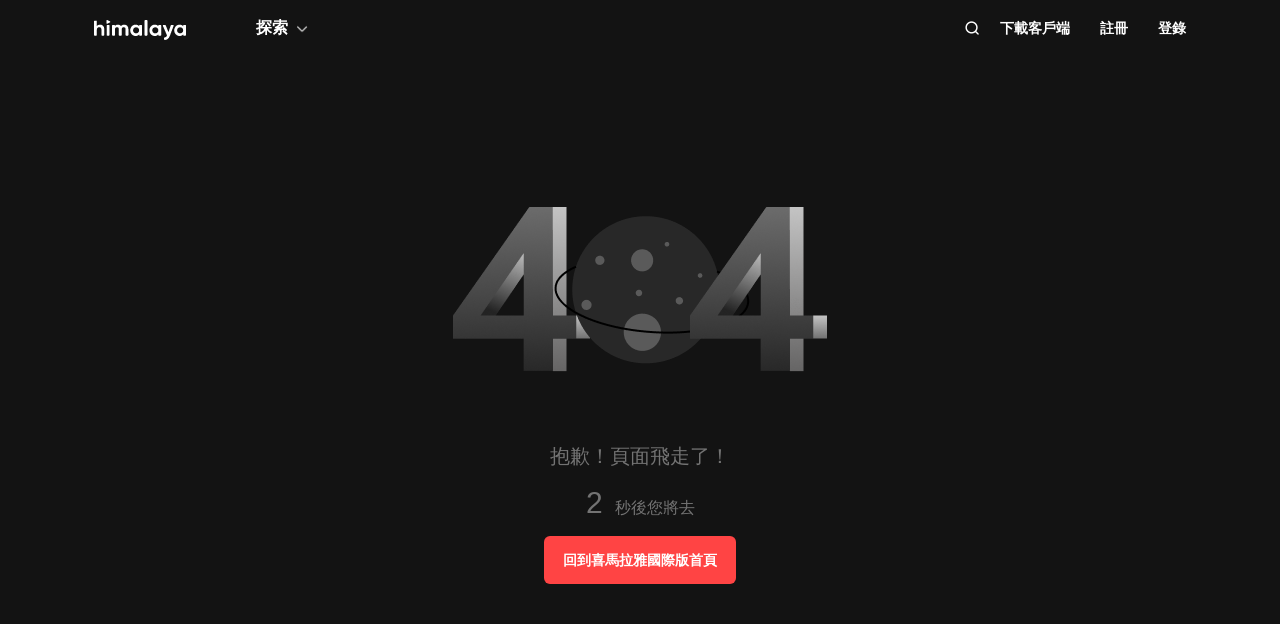

--- FILE ---
content_type: text/css
request_url: https://s1.himalaya.com/hmly-static/hmly-next-static/2.53.4/yx_public/_next/static/css/d93831172903f1dfc1f2.css
body_size: 5803
content:
.pc_off-shelf-wrap__20Xzd{display:flex;justify-content:center;height:100vh;padding-top:268px;background-color:#131313}.pc_off-shelf-inner__rafuR{max-width:380px;text-align:center}.pc_off-shelf-img__3C7rU{width:236px;height:236px}.pc_off-shelf-info__3iSgC{margin:40px 0 56px;color:#8d8d91;font-size:18px;line-height:1.22;text-align:center}.pc_off-shelf-btn__1PztA{min-width:139px;padding:14px 24px 15px;color:#fff;font-weight:500;font-size:16px;background-color:#f44;border:0;border-radius:6px;outline:0;cursor:pointer}.mobile_off-shelf-wrap__aUpiz{display:flex;justify-content:center;height:100vh;padding-top:44vw;background-color:#131313}.mobile_off-shelf-inner__2cR7I{max-width:83vw;text-align:center}.mobile_off-shelf-img__2BDjN{width:40vw;height:40vw}.mobile_off-shelf-info__37roh{margin:10.6667vw 0;color:#8d8d91;font-size:3.7333vw;line-height:1.22;text-align:center}.mobile_off-shelf-btn__14OJT{min-width:33.8667vw;padding:3.7333vw 6.4vw 4vw;color:#fff;font-weight:500;font-size:3.7333vw;background-color:#f44;border:0;border-radius:1.6vw;outline:0;cursor:pointer}.share-toast_content__2xy6C{position:relative;width:420px}.share-toast_title__1seqO{margin:0;color:#3a3a3a;font-weight:700;font-size:36px;font-family:Montserrat;line-height:44px;text-transform:capitalize}.share-toast_subtitle__136r8{margin-top:10px;color:#3a3a3a;font-size:16px;line-height:22px}.share-toast_actionWrapper__1VFMW{margin:24px 0 0 -20px}.share-toast_actionWrapper__1VFMW>span{position:relative;display:inline-block;width:45px;height:45px;margin-left:20px;vertical-align:top;cursor:pointer;transition:scale .3s}.share-toast_actionWrapper__1VFMW>span:hover{transform:scale(1.0667)}.share-toast_copiedText__5MFWA{position:absolute;bottom:-16px;left:50%;color:#9b9b9b;font-weight:600;font-size:12px;transform:translateX(-50%)}.share-toast_embedPlayer__38Zmj{margin-top:24px;border-top:1px solid #d8d8d8}.share-toast_embedPlayerTitle__3Yy9G{display:flex;align-items:center;justify-content:space-between;margin:0;padding-top:20px;color:#3a3a3a;font-size:22px;font-family:Montserrat}.share-toast_copyCode__Ipo-N{color:#f44;font-weight:600;font-size:12px;cursor:pointer}.share-toast_urlCopied__1vi5I{color:#9b9b9b;font-weight:600;font-size:12px;cursor:pointer}.share-toast_urlCopied__1vi5I:hover{text-decoration:none}.share-toast_urlCopied__1vi5I:before{display:inline-block;box-sizing:content-box;width:10px;height:8px;margin-right:3px;padding:3px 2px;vertical-align:bottom;content:""}.share-toast_embedDesc__2uxhj{margin-top:5px;margin-bottom:12px;color:#3a3a3a;font-size:12px}.share-toast_shareCode__5gZSf{width:100%;height:66px;word-break:break-all;background-color:#fcffff;border:1px solid rgba(0,0,0,.3);border-radius:2px}.share-toast_preview__TSQqR{margin-top:25px;margin-bottom:14px;color:#333;font-weight:600;font-size:12px}.share-toast_previewImage__22aix{width:100%;height:auto}.share-toast_agreement__NrMmN{margin-top:26px;color:#000;font-size:12px;line-height:1.4;letter-spacing:.1px}.share-toast_agreement__NrMmN a{color:#4a90e2;text-decoration:none}.share-toast_agreement__NrMmN a:hover{text-decoration:underline}@media(max-width:767px){.share-toast_content__2xy6C{width:75vw}}.share-toast-course_content__3n8jR{position:relative;width:386px;text-align:center}.share-toast-course_title__2EXt4{color:#fff;font-size:24px;line-height:30px}.share-toast-course_iconGroup__2STKl{display:inline-flex;align-items:center;margin-top:35px}.share-toast-course_icon__1tAaM{margin-right:38px;cursor:pointer}.share-toast-course_icon__1tAaM:last-child{margin-right:0}@media(max-width:767px){.share-toast-course_content__3n8jR{width:75vw}}.share-btn_shareBtn__3QRin{width:48px;height:48px;background-color:hsla(0,0%,100%,.1);border-radius:6px;display:flex;align-items:center;justify-content:center;cursor:pointer}.share-btn_shareBtn__3QRin:hover{background-color:hsla(0,0%,100%,.2)}.share-btn_shareIcon__1aKex{z-index:2;width:24px;height:24px;line-height:48px;background:url(https://s1.himalaya.com/hmly-static/hmly-next-static/2.53.4/yx_public/_next/static/media/share_btn.2d5dc74b89a777a01df71552781d5d9e.png);background-size:100% 100%;display:inline-block}@media(max-width:767px){.share-btn_shareBtn__3QRin{width:8.5333vw;height:8.5333vw;-o-object-fit:contain;object-fit:contain;line-height:8.5333vw;background-color:rgba(0,0,0,.35);border-radius:1.2267vw;-webkit-backdrop-filter:blur(.5333vw);backdrop-filter:blur(.5333vw)}.share-btn_shareIcon__1aKex{font-size:4.2667vw}}.album-cover_album__3jFm6{position:relative}.album-cover_album__3jFm6 .album-cover_border__BHUEu,.album-cover_album__3jFm6 .album-cover_img__rxwz7{overflow:hidden;border-radius:8px}.View_followBtn__1qqOL{float:left;height:48px;padding:0 16px;color:#fff;font-weight:700;font-size:16px;line-height:48px;letter-spacing:.2px;text-align:center;background-color:#f44;border:none;border-radius:4px;cursor:pointer}.View_followBtn__1qqOL:hover{background-color:#ff6464}.View_followBtn__1qqOL.View_actived__2Ezo0{color:#fff;background-color:hsla(0,0%,100%,.1)}.View_followBtn__1qqOL.View_actived__2Ezo0:hover{background-color:none;box-shadow:none}@media(max-width:767px){.View_followBtn__1qqOL.View_course__234Fa{font-size:2.6667vw;letter-spacing:.13px}.View_followBtn__1qqOL.View_course__234Fa.View_actived__2Ezo0{height:8.5333vw;-o-object-fit:contain;object-fit:contain;color:#fff;line-height:8.5333vw;background-color:rgba(0,0,0,.1);border:none;border-radius:1.0667vw;-webkit-backdrop-filter:blur(.5333vw);backdrop-filter:blur(.5333vw)}.View_followBtn__1qqOL.View_course__234Fa.View_actived__2Ezo0:hover{background-color:none;box-shadow:none}}.header_header__39acG{position:relative;height:420px;background-color:#282828}.header_contentWrap__25Kye{position:absolute;bottom:40px;left:50%;z-index:3;width:1040px;margin:0 auto;transform:translateX(-50%)}.header_contentWrap__25Kye.header_bottom__1sjD6{bottom:95px}.header_contentLeft__gkHR1{position:relative;top:49px;left:0;float:left;width:115px;height:115px}.header_contentLeft__gkHR1 .header_albumCover__26-7r{width:100%;height:100%;border-radius:4px}.header_contentRight__zwu5J{padding-left:22px;overflow:hidden}.header_albumTitle__1w0SB{display:-webkit-box;margin-top:10px;overflow:hidden;color:#fff;font-weight:600;font-size:34px;line-height:1.12;letter-spacing:-.2px;text-overflow:ellipsis;text-overflow:-o-ellipsis-lastline;word-break:break-word;-webkit-line-clamp:2;-webkit-box-orient:vertical}.header_albumAuthor__3ZspJ{height:22px;margin-top:5px;overflow:hidden;color:#fff;font-weight:500;font-size:18px;line-height:22px;letter-spacing:-.2px;white-space:nowrap;text-overflow:ellipsis}.header_ctrl__1Fymp{display:flex;justify-content:space-between;margin-top:12px}.header_ctrlLeft__3Uy31{display:inline-flex;margin-top:3px;color:#fff;font-weight:700;font-size:22px;line-height:22px;letter-spacing:0}.header_ctrlLeft__3Uy31 dl:nth-child(2){margin-left:40px}.header_ctrlLeft__3Uy31 dd{font-size:14px}.header_category__2nqdT{min-height:33px}.header_tag__1eMsA{display:inline-block;height:23px;margin:10px 10px 0 0;padding:0 8px;color:#fff;font-weight:600;font-size:12px;line-height:22px;white-space:nowrap;background:hsla(0,0%,94.5%,.3);border-radius:20px}.header_followBtn__GscsM{margin-right:20px}.see-more_seeMore__CgQhr{width:100px;height:50px;margin-top:15px;margin-left:205px;color:#f44;font-weight:600;font-size:14px;line-height:50px;letter-spacing:-.2px;text-align:center;background-color:#f8fafb;border:none;cursor:pointer;-webkit-user-select:none;-moz-user-select:none;user-select:none}.overview_details__2rUAE{padding-top:48px;background-color:#f8fafb}.overview_container__3IXVl{width:1040px;margin:0 auto}.overview_title__3gxwE{height:25px;margin-top:48px;color:#313646;font-weight:700;font-size:22px;line-height:1.14;letter-spacing:.2px}.overview_aboutUs__2EBeT,.overview_premiumContent__okl8x{margin-top:32px}.overview_aboutUs__2EBeT .overview_dt__1guE1,.overview_premiumContent__okl8x .overview_dt__1guE1{float:left;height:22px;color:#313646;font-weight:600;font-size:18px;line-height:22px;letter-spacing:-.2px}.overview_aboutUs__2EBeT .overview_dd__2iCl0,.overview_premiumContent__okl8x .overview_dd__2iCl0{float:right;width:776px;color:#313646;font-size:14px;line-height:1.57;letter-spacing:-.2px}.overview_aboutUs__2EBeT .overview_dd__2iCl0 .overview_content__3fEwB,.overview_premiumContent__okl8x .overview_dd__2iCl0 .overview_content__3fEwB{word-wrap:break-word;word-break:break-word}.overview_aboutUs__2EBeT .overview_dd__2iCl0 .overview_content__3fEwB.overview_lessAbout__kGP-P,.overview_aboutUs__2EBeT .overview_dd__2iCl0 .overview_content__3fEwB.overview_lessPremium__2_xKS,.overview_premiumContent__okl8x .overview_dd__2iCl0 .overview_content__3fEwB.overview_lessAbout__kGP-P,.overview_premiumContent__okl8x .overview_dd__2iCl0 .overview_content__3fEwB.overview_lessPremium__2_xKS{position:relative;height:150px;overflow:hidden}.overview_aboutUs__2EBeT .overview_dd__2iCl0 .overview_content__3fEwB.overview_lessAbout__kGP-P:before,.overview_aboutUs__2EBeT .overview_dd__2iCl0 .overview_content__3fEwB.overview_lessPremium__2_xKS:before,.overview_premiumContent__okl8x .overview_dd__2iCl0 .overview_content__3fEwB.overview_lessAbout__kGP-P:before,.overview_premiumContent__okl8x .overview_dd__2iCl0 .overview_content__3fEwB.overview_lessPremium__2_xKS:before{position:absolute;bottom:0;left:0;width:100%;height:100px;background-image:linear-gradient(-180deg,hsla(0,0%,100%,0),#f8fafb);content:""}.overview_aboutUs__2EBeT .overview_dd__2iCl0 .overview_content__3fEwB.overview_hide__10H2J,.overview_premiumContent__okl8x .overview_dd__2iCl0 .overview_content__3fEwB.overview_hide__10H2J{padding-bottom:100px}.overview_aboutUs__2EBeT .overview_dd__2iCl0 .overview_content__3fEwB.overview_hide__10H2J:before,.overview_premiumContent__okl8x .overview_dd__2iCl0 .overview_content__3fEwB.overview_hide__10H2J:before{background-image:none}.overview_premiumContent__okl8x{margin-top:12px;padding-bottom:16px}.property_property__1M70e{display:flex;align-items:center;margin-top:20px;color:#a2a2a2;font-weight:600;font-size:14px;letter-spacing:-.2px}.property_property__1M70e span:nth-child(2){position:relative;margin-left:27px}.property_property__1M70e span:nth-child(2):before{position:absolute;top:50%;left:-14px;width:2px;height:2px;background-color:#616161;border-radius:50%;transform:translateY(-50%);content:""}.player-btn_playBtn__1cHt7{display:flex;align-items:center;justify-content:center;color:#fff;background-color:transparent;cursor:pointer}.player-btn_text__2nQDQ{margin-right:5px}.player-btn_iconWrapper__D7KcS{width:44px;height:44px;background:hsla(0,0%,100%,.38);border-radius:22px;opacity:1;-webkit-backdrop-filter:blur(16.07px);backdrop-filter:blur(16.07px);display:flex;justify-content:center;align-items:center}.player-btn_iconWrapper__D7KcS .player-btn_iconPlay__2J14D{width:14px;height:14px;background:url(https://s1.himalaya.com/hmly-static/hmly-next-static/2.53.4/yx_public/_next/static/media/btn_play.a1683bf59084d036dc4e49692de31491.png);background-size:100% 100%}.player-btn_iconWrapper__D7KcS .player-btn_iconPaused__2cuwj{width:18px;height:18px;background:url(https://s1.himalaya.com/hmly-static/hmly-next-static/2.53.4/yx_public/_next/static/media/btn_pause.9f1491478372a2f08546a3afa828e392.png);background-size:100% 100%}.player-btn_icon__2k25k{font-size:32px}.player-btn_icon__2k25k.player-btn_mini__3pOZg{font-size:14px}.player-btn_icon__2k25k.player-btn_small__2oTGB{font-size:24px}.player-btn_icon__2k25k.player-btn_large__1o_VM{font-size:40px}.item_item__3iuo-{display:flex;justify-content:space-between;width:1014px;margin:0 auto 20px;padding:30px;background-color:#fff;border:1px solid rgba(0,0,0,.22);border-radius:2px;box-shadow:0 .5px 2px 0 rgba(92,92,92,.01);cursor:pointer}.item_item__3iuo-:last-child{margin-bottom:0}.item_itemLeft__3g9b0{width:800px}.item_itemLeft__3g9b0 .item_title__1FBHL{height:46px;color:#313646;font-weight:700;font-size:18px;line-height:1.33}.item_itemLeft__3g9b0 .item_introWrap__oRFIt,.item_itemLeft__3g9b0 .item_title__1FBHL{display:-webkit-box;overflow:hidden;text-overflow:ellipsis;text-overflow:-o-ellipsis-lastline;word-break:break-word;-webkit-line-clamp:2;-webkit-box-orient:vertical}.item_itemLeft__3g9b0 .item_introWrap__oRFIt{height:48px;margin-top:14px}.item_itemLeft__3g9b0 .item_introWrap__oRFIt .item_intro__xMMJz{color:#313646;font-size:15px;line-height:1.6;letter-spacing:-.2px;vertical-align:middle}.item_itemLeft__3g9b0 .item_introWrap__oRFIt .item_intro__xMMJz.item_premium__ewyUL{margin-left:4px}.item_itemRight__24A2d .item_cover__36dY4{position:relative;width:128px;height:128px;overflow:hidden;border-radius:2px}.item_itemRight__24A2d .item_cover__36dY4 .item_imgWrap__1Au-Z{position:absolute;width:100%;max-width:100%;border-radius:2px}.item_itemRight__24A2d .item_cover__36dY4 .item_lock__3xX-c{position:absolute;top:0;left:0;width:100%;height:100%;background:url(https://s1.himalaya.com/hmly-static/hmly-next-static/2.53.4/yx_public/_next/static/media/lock.f53f81e8531ffd92c44529e8f600f428.svg) 50%/25% 25% no-repeat rgba(255,160,4,.7);border-radius:2px}.item_itemRight__24A2d .item_cover__36dY4 .item_playBtn__1_KmT{position:absolute;top:50%;left:50%;width:100%;height:100%;transform:translate(-50%,-50%);cursor:pointer}.item_tag__1cFrt{display:inline-block;height:18px;margin-right:6px;padding:0 7px;color:#ff9c00;font-weight:600;font-size:11px;line-height:1.3;letter-spacing:-.2px;vertical-align:middle;background-color:#fff6e9;border:1px solid rgba(255,156,0,.13);border-radius:4px}.list_pagination__fcncc{display:flex;justify-content:center;margin-top:25px;background-color:transparent}.episodes_episodes__3RU7V{width:1040px;margin:0 auto;background-color:#fff}.episodes_header__lJwuq{height:68px;padding-top:20px;line-height:68px}.episodes_title__2rnlz{float:left;color:#313646;font-weight:700;font-size:22px;letter-spacing:.2px}.main_main__2U5MN{padding-bottom:100px;background-color:#fff}.benefit_benefit__1kmQQ{flex:1 1;font-size:0;text-align:center}.benefit_benefit__1kmQQ .benefit_icon__1oFYB{display:inline-block;width:60px;height:60px;border-radius:50%}.benefit_benefit__1kmQQ .benefit_icon__1oFYB.benefit_earlyAccess__2jxEA{background:url(https://s1.himalaya.com/hmly-static/hmly-next-static/2.53.4/yx_public/_next/static/media/early-access.266cc12eb36e57a54c242470cbb3b5ca.png) 50%/cover}.benefit_benefit__1kmQQ .benefit_icon__1oFYB.benefit_exclusive__24SFI{background:url(https://s1.himalaya.com/hmly-static/hmly-next-static/2.53.4/yx_public/_next/static/media/exclusive.954e7977ad43b2a88d480d3c37a5c446.png) 50%/cover}.benefit_benefit__1kmQQ .benefit_icon__1oFYB.benefit_noWait__2ThTw{background:url(https://s1.himalaya.com/hmly-static/hmly-next-static/2.53.4/yx_public/_next/static/media/no-wait.5d70992776b25faa58bd3b110ab964c4.png) 50%/cover}.benefit_benefit__1kmQQ .benefit_icon__1oFYB.benefit_gift__1E7T4{background:url(https://s1.himalaya.com/hmly-static/hmly-next-static/2.53.4/yx_public/_next/static/media/gift.2cf3e67d3ab0e87916c9015a0268c312.png) 50%/cover}.benefit_benefit__1kmQQ .benefit_icon__1oFYB.benefit_community__2Is5s{background:url(https://s1.himalaya.com/hmly-static/hmly-next-static/2.53.4/yx_public/_next/static/media/community.b805431e157a7f0438b231d1609c0361.png) 50%/cover}.benefit_benefit__1kmQQ .benefit_text__2G0QW{margin-top:5px;color:#313646;font-weight:600;font-size:14px;line-height:18px}.benefit_benefit__1kmQQ.benefit_ja-benefit__3rits .benefit_icon__1oFYB{width:40px;height:40px}.benefit_benefit__1kmQQ.benefit_ja-benefit__3rits .benefit_text__2G0QW{margin-top:8px;color:#2b2b2b;font-weight:600;font-size:12px;text-align:center}.purchase-card_wrap__fnYud{position:relative;top:-65px;left:50%;z-index:2;width:1040px;margin:0 atuo;padding:36px 0 23px;text-align:center;background-color:#fff;border:1px solid #fcb03c;border-radius:4px;box-shadow:0 2px 18px 2px rgba(255,160,6,.2);transform:translateX(-50%)}.purchase-card_wrap__fnYud .purchase-card_title__2faYG{position:relative;display:inline-block;height:48px;margin:12px auto 0;color:#7c8399;font-weight:700;font-size:14px;line-height:48px;text-align:center}.purchase-card_wrap__fnYud .purchase-card_title__2faYG:before{position:absolute;bottom:0;left:50%;width:55%;height:1px;background-color:#fcb03c;transform:translateX(-50%);content:""}.purchase-card_wrap__fnYud .purchase-card_monthlyPrice__2c__5{display:flex;align-items:center;justify-content:center;color:#131313;font-weight:600}.purchase-card_wrap__fnYud .purchase-card_monthlyPrice__2c__5 .purchase-card_number__IbcAF{font-size:34px}.purchase-card_wrap__fnYud .purchase-card_monthlyPrice__2c__5 .purchase-card_split__1610z{font-weight:500;font-size:34px}.purchase-card_wrap__fnYud .purchase-card_monthlyPrice__2c__5 .purchase-card_text__e6QeF{padding-top:10px;font-size:14px}.purchase-card_wrap__fnYud .purchase-card_content__Co5HY{width:587px;margin:12px auto 20px;color:#313646;font-size:12px;line-height:1.33;text-align:center}.purchase-card_wrap__fnYud .purchase-card_memberTips__1sqpx{color:#8d8d91;font-weight:600;font-size:10px;text-align:center;transform:scale(.9)}.purchase-card_wrap__fnYud .purchase-card_benefitWrap__2fq0u{display:flex;flex-wrap:wrap;align-items:flex-start;justify-content:space-around;width:650px;margin:32px auto 0}.purchase-card_wrap__fnYud .purchase-card_benefitWrap__2fq0u .purchase-card_optimize__1L8Pn{flex:auto;width:33%}.purchase-card_wrap__fnYud .purchase-card_benefitWrap__2fq0u .purchase-card_optimize__1L8Pn:last-child,.purchase-card_wrap__fnYud .purchase-card_benefitWrap__2fq0u .purchase-card_optimize__1L8Pn:nth-last-child(2){margin-top:10px}.purchase-card_wrap__fnYud .purchase-card_download__ORM51{display:inline-block;margin:0 auto}.purchase-card_wrap__fnYud .purchase-card_joinBtn__3Nhuj{display:block;width:-moz-fit-content;width:fit-content;height:50px;margin:0 auto;padding:0 37px;color:#fff;font-weight:700;font-size:16px;line-height:50px;letter-spacing:.2px;text-align:center;background-color:#ffa006;border:none;border-radius:4px;cursor:pointer}.vip-intro_vipIntro__1RbSS{display:none;width:100%;margin:0 auto -10px;text-align:center}.vip-intro_vipIntro__1RbSS.vip-intro_visible__1O8vh{display:block}.vip-intro_container__2pGeE{padding-top:40px}.vip-intro_title__38Unf{color:#2b2b2b;font-weight:600;font-size:28px;line-height:1.71}.vip-intro_membershipList__2D3NJ{display:flex;align-items:center;justify-content:space-between;max-width:800px;margin:24px auto 0}.vip-intro_membershipItem__3egaP{flex:1 1;text-align:center}.vip-intro_membershipItem__3egaP .vip-intro_img__1FJzd{display:block;width:80px;height:80px;margin:0 auto;background-color:#2b2b2b;border-radius:50%}.vip-intro_membershipItem__3egaP .vip-intro_text__2yfEb{display:block;margin-top:24px;color:#2b2b2b;font-weight:600;font-size:24px;text-align:center}.vip-card_vipCard__2P0Ft{position:relative;top:-65px;left:50%;z-index:2;width:1040px;padding-bottom:40px;background-color:#fff;border-radius:4px;box-shadow:0 4px 10px 0 rgba(0,0,0,.08);transform:translateX(-50%)}.vip-card_btnWrap__3cxIR{display:block;width:-moz-max-content;width:max-content;margin:62px auto 0}.vip-card_btn__2k-Uu{height:50px;padding:0 50px;line-height:50px}.pc_wrap__1q2k5{background-color:#fff}.index_m_header__2tKf8{position:relative;height:117.33vw;background-color:#282828}.index_m_contentWrap__1YGYQ{position:absolute;bottom:10.67vw;left:50%;z-index:3;width:100%;margin:0 auto;padding:0 4.27vw;transform:translateX(-50%)}.index_m_contentWrap__1YGYQ.index_m_bottom__1-pMI{bottom:25.33vw}.index_m_contentLeft__Ej7l0{position:relative;top:-.53vw;left:0;width:18.67vw;height:18.67vw}.index_m_contentLeft__Ej7l0 .index_m_albumCover__29bOU{width:100%;height:100%;border-radius:1.07vw}.index_m_contentRight__3kLkc{padding-left:0;overflow:hidden}.index_m_albumTitle__1CLy8{display:-webkit-box;margin-top:4vw;overflow:hidden;color:#fff;font-weight:600;font-size:5.87vw;line-height:1.14;letter-spacing:-.1px;text-overflow:ellipsis;text-overflow:-o-ellipsis-lastline;word-break:break-word;-webkit-line-clamp:2;-webkit-box-orient:vertical}.index_m_albumAuthor__26KGT{height:5.33vw;margin-top:1.33vw;overflow:hidden;color:#fff;font-weight:500;font-size:4vw;line-height:normal;letter-spacing:-.1px;white-space:nowrap;text-overflow:ellipsis}.index_m_albumData__3jHfd{display:inline-flex;margin-top:3.2vw;color:#fff;font-weight:700;font-size:5.87vw;line-height:5.87vw;letter-spacing:0}.index_m_albumData__3jHfd dl:nth-child(2){margin-left:10.67vw}.index_m_albumData__3jHfd dd{font-size:3.73vw}.index_m_ctrlGroup__TXA2o{display:flex;margin-top:4vw}.index_m_category__2clAC{margin-top:2.67vw}.index_m_tag__iU4vq{display:inline-block;height:6.13vw;margin-right:2.67vw;padding:0 2.13vw;color:#fff;font-weight:600;font-size:3.2vw;line-height:5.87vw;white-space:nowrap;background:hsla(0,0%,94.5%,.3);border-radius:5.33vw}.index_m_followBtn__WSzBU,.index_m_shareBtnWrap__297IS{flex:1 1;width:45%;height:13.33vw;line-height:13.33vw}.index_m_shareBtnWrap__297IS{background-color:hsla(0,0%,100%,.1)}.index_m_followBtn__WSzBU{margin-right:4vw;padding:0}.index_m_seeMore__31ELd{display:block;width:26.67vw;height:13.33vw;margin:4vw auto 0;color:#f44;font-weight:600;font-size:3.73vw;line-height:13.33vw;letter-spacing:-.2px;text-align:center;background-color:#f8fafb;border:none;cursor:pointer;-webkit-user-select:none;-moz-user-select:none;user-select:none}.index_m_details__3KcJi{padding-top:7.2vw;background-color:#f8fafb}.index_m_container__FpAl5{margin:0 auto;padding:0 4.27vw}.index_m_title__1Lveq{height:6.67vw;margin-top:12.8vw;color:#313646;font-weight:700;font-size:4.8vw;line-height:1.39;letter-spacing:.2px}.index_m_aboutUs__tYzMc,.index_m_premiumContent__3t7_1{margin-top:6.67vw}.index_m_aboutUs__tYzMc dt,.index_m_premiumContent__3t7_1 dt{height:5.33vw;color:#313646;font-weight:600;font-size:4.27vw;line-height:5.33vw;letter-spacing:-.2px}.index_m_aboutUs__tYzMc dd,.index_m_premiumContent__3t7_1 dd{width:100%;margin-top:3.2vw;color:#313646;font-size:3.73vw;line-height:1.57;letter-spacing:-.2px}.index_m_aboutUs__tYzMc dd .index_m_content__1KkTZ,.index_m_premiumContent__3t7_1 dd .index_m_content__1KkTZ{padding-bottom:26.67vw;word-wrap:break-word;word-break:break-word}.index_m_aboutUs__tYzMc dd .index_m_content__1KkTZ.index_m_lessAbout__HDf71,.index_m_aboutUs__tYzMc dd .index_m_content__1KkTZ.index_m_lessPremium__3bbc_,.index_m_premiumContent__3t7_1 dd .index_m_content__1KkTZ.index_m_lessAbout__HDf71,.index_m_premiumContent__3t7_1 dd .index_m_content__1KkTZ.index_m_lessPremium__3bbc_{position:relative;height:60.8vw;overflow:hidden}.index_m_aboutUs__tYzMc dd .index_m_content__1KkTZ.index_m_lessAbout__HDf71:before,.index_m_aboutUs__tYzMc dd .index_m_content__1KkTZ.index_m_lessPremium__3bbc_:before,.index_m_premiumContent__3t7_1 dd .index_m_content__1KkTZ.index_m_lessAbout__HDf71:before,.index_m_premiumContent__3t7_1 dd .index_m_content__1KkTZ.index_m_lessPremium__3bbc_:before{position:absolute;bottom:0;left:0;width:100%;height:26.67vw;background-image:linear-gradient(-180deg,hsla(0,0%,100%,0),#f8fafb);content:""}.index_m_aboutUs__tYzMc dd .index_m_content__1KkTZ.index_m_hide__fQjPQ,.index_m_premiumContent__3t7_1 dd .index_m_content__1KkTZ.index_m_hide__fQjPQ{padding-bottom:18.67vw}.index_m_aboutUs__tYzMc dd .index_m_content__1KkTZ.index_m_hide__fQjPQ:before,.index_m_premiumContent__3t7_1 dd .index_m_content__1KkTZ.index_m_hide__fQjPQ:before{background-image:none}.index_m_premiumContent__3t7_1{margin-top:3.2vw;padding-bottom:4.27vw}.index_m_property__Llqw8{display:flex;align-items:center;margin-top:1.87vw;color:#a2a2a2;font-weight:600;font-size:3.2vw;letter-spacing:-.2px}.index_m_property__Llqw8 span:nth-child(2){position:relative;margin-left:3.73vw}.index_m_property__Llqw8 span:nth-child(2):before{position:absolute;top:50%;left:-2.13vw;background-color:#616161;border-radius:50%;transform:translateY(-50%);content:""}.property_property__RnHIi span:nth-child(2):before{width:2px;height:2px}.index_m_item__1g1Nn{display:flex;justify-content:space-between;width:100%;margin:0 auto 2.67vw;padding:4vw;background-color:#fff;border:1px solid rgba(0,0,0,.09);border-radius:.53vw;box-shadow:0 .5px .53vw 0 rgba(92,92,92,.01);cursor:pointer}.index_m_item__1g1Nn:last-child{margin-bottom:0}.index_m_itemLeft__2kQ47{margin-right:2.13vw}.index_m_itemLeft__2kQ47 .index_m_title__2Tzyr{height:9.6vw;color:#313646;font-weight:700;font-size:3.73vw;line-height:1.29}.index_m_itemLeft__2kQ47 .index_m_introWrap__k7dE5,.index_m_itemLeft__2kQ47 .index_m_title__2Tzyr{display:-webkit-box;overflow:hidden;text-overflow:ellipsis;text-overflow:-o-ellipsis-lastline;word-break:break-word;-webkit-line-clamp:2;-webkit-box-orient:vertical}.index_m_itemLeft__2kQ47 .index_m_introWrap__k7dE5{height:11.73vw;margin-top:.8vw}.index_m_itemLeft__2kQ47 .index_m_introWrap__k7dE5 .index_m_intro__NzDiE{color:#313646;font-size:3.47vw;line-height:1.38;letter-spacing:-.2px;vertical-align:middle}.index_m_itemLeft__2kQ47 .index_m_introWrap__k7dE5 .index_m_intro__NzDiE.index_m_premium__1N4f7{margin-left:1.07vw}.index_m_itemRight__SbdKh{flex-shrink:0}.index_m_itemRight__SbdKh .index_m_cover__31ZU6{position:relative;width:27.2vw;height:27.2vw;overflow:hidden;border-radius:.53vw}.index_m_itemRight__SbdKh .index_m_cover__31ZU6 .index_m_imgWrap__1bWu3{position:absolute;width:100%;max-width:100%;border-radius:.53vw}.index_m_itemRight__SbdKh .index_m_cover__31ZU6 .index_m_lock__3gm_w{position:absolute;top:0;left:0;width:100%;height:100%;background:url(https://s1.himalaya.com/hmly-static/hmly-next-static/2.53.4/yx_public/_next/static/media/lock.f53f81e8531ffd92c44529e8f600f428.svg) 50%/25% 25% no-repeat rgba(255,160,4,.7);border-radius:.53vw}.index_m_itemRight__SbdKh .index_m_cover__31ZU6 .index_m_playBtn__6FUj0{position:absolute;top:50%;left:50%;width:100%;height:100%;transform:translate(-50%,-50%);cursor:pointer}.index_m_tag__1a2x9{display:inline-block;height:4.8vw;margin-right:1.6vw;padding:0 1.87vw;color:#ff9c00;font-weight:600;font-size:2.93vw;line-height:1.3;letter-spacing:-.2px;vertical-align:middle;background-color:#fff6e9;border:1px solid rgba(255,156,0,.13);border-radius:1.07vw}.index_m_loading__jtr71{display:block;margin:5.33vw auto 0;text-align:center}.index_m_episodes__1gQTo{margin:0 auto;padding:0 4.27vw;background-color:#fff}.index_m_header__2rePC{height:26.67vw;padding-top:8vw}.index_m_title__AKFgp{color:#313646;font-weight:700;font-size:4.8vw;letter-spacing:.2px}.index_m_main__3HVFq{padding-bottom:26.67vw;background-color:#fff}.index_m_benefit__101e4{flex:1 1;font-size:0;text-align:center}.index_m_benefit__101e4 .index_m_icon__1yi3z{display:inline-block;width:12.8vw;height:12.8vw;border-radius:50%}.index_m_benefit__101e4 .index_m_icon__1yi3z.index_m_earlyAccess__olZuz{background:url(https://s1.himalaya.com/hmly-static/hmly-next-static/2.53.4/yx_public/_next/static/media/early-access.266cc12eb36e57a54c242470cbb3b5ca.png) 50%/cover}.index_m_benefit__101e4 .index_m_icon__1yi3z.index_m_exclusive__3Toqs{background:url(https://s1.himalaya.com/hmly-static/hmly-next-static/2.53.4/yx_public/_next/static/media/exclusive.954e7977ad43b2a88d480d3c37a5c446.png) 50%/cover}.index_m_benefit__101e4 .index_m_icon__1yi3z.index_m_noWait__3CbCy{background:url(https://s1.himalaya.com/hmly-static/hmly-next-static/2.53.4/yx_public/_next/static/media/no-wait.5d70992776b25faa58bd3b110ab964c4.png) 50%/cover}.index_m_benefit__101e4 .index_m_icon__1yi3z.index_m_gift__1tRFM{background:url(https://s1.himalaya.com/hmly-static/hmly-next-static/2.53.4/yx_public/_next/static/media/gift.2cf3e67d3ab0e87916c9015a0268c312.png) 50%/cover}.index_m_benefit__101e4 .index_m_icon__1yi3z.index_m_community__QfkvC{background:url(https://s1.himalaya.com/hmly-static/hmly-next-static/2.53.4/yx_public/_next/static/media/community.b805431e157a7f0438b231d1609c0361.png) 50%/cover}.index_m_benefit__101e4 .index_m_text__3fHt9{margin-top:1.33vw;color:#313646;font-weight:600;font-size:3.2vw;line-height:4.8vw}.index_m_benefit__101e4.index_m_ja-benefit__3w40N .index_m_icon__1yi3z{width:10.67vw;height:10.67vw}.index_m_benefit__101e4.index_m_ja-benefit__3w40N .index_m_text__3fHt9{color:#2b2b2b;font-weight:600;font-size:3.2vw;text-align:center}.index_m_wrap__FwccC{position:relative;top:-20vw;left:50%;z-index:2;width:calc(100% - 6.4vw);margin:0 atuo;padding:2.67vw 0;text-align:center;background-color:#fff;border:1px solid #fcb03c;border-radius:1.07vw;box-shadow:0 .53vw 4.8vw .53vw rgba(255,160,6,.2);transform:translateX(-50%)}.index_m_wrap__FwccC .index_m_title__2eMQK{position:relative;display:inline-block;margin:3.2vw auto 0;color:#7c8399;font-weight:700;font-size:4.8vw;line-height:16vw;text-align:center}.index_m_wrap__FwccC .index_m_title__2eMQK:before{position:absolute;bottom:0;left:50%;width:55%;height:1px;background-color:#fcb03c;transform:translateX(-50%);content:""}.index_m_wrap__FwccC .index_m_monthlyPrice__29gv2{display:flex;align-items:center;justify-content:center;color:#131313;font-weight:600}.index_m_wrap__FwccC .index_m_monthlyPrice__29gv2 .index_m_number__2BB2b{font-size:9.07vw}.index_m_wrap__FwccC .index_m_monthlyPrice__29gv2 .index_m_split___e1ar{font-weight:500;font-size:9.07vw}.index_m_wrap__FwccC .index_m_monthlyPrice__29gv2 .index_m_text__2c7EO{padding-top:2.67vw;font-size:3.73vw}.index_m_wrap__FwccC .index_m_content__KVJgU{margin:3.2vw auto 5.33vw;padding:0 2.67vw;color:#313646;font-size:3.2vw;line-height:1.33;text-align:center}.index_m_wrap__FwccC .index_m_memberTips__MVYvU{color:#8d8d91;font-weight:600;font-size:2.67vw;text-align:center;transform:scale(.9)}.index_m_wrap__FwccC .index_m_benefitWrap__1YDjy{display:flex;flex-wrap:wrap;align-items:flex-start;justify-content:space-around;width:100%;margin:3.2vw auto 0}.index_m_wrap__FwccC .index_m_benefitWrap__1YDjy .index_m_optimize__2vrY2{flex:auto;width:33%}.index_m_wrap__FwccC .index_m_benefitWrap__1YDjy .index_m_optimize__2vrY2:last-child,.index_m_wrap__FwccC .index_m_benefitWrap__1YDjy .index_m_optimize__2vrY2:nth-last-child(2){margin-top:2.67vw}.index_m_wrap__FwccC .index_m_download__1EkN7{display:inline-block;margin:0 auto}.index_m_wrap__FwccC .index_m_joinBtn__1Dcw_{display:block;width:-moz-fit-content;width:fit-content;height:13.33vw;margin:0 auto;padding:0 9.87vw;color:#fff;font-weight:700;font-size:4.27vw;line-height:13.33vw;letter-spacing:.2px;text-align:center;background-color:#ffa006;border:none;border-radius:1.07vw;cursor:pointer}.index_m_wrap__rFC70{position:fixed;bottom:0;left:0;z-index:1000;display:flex;align-items:center;justify-content:space-between;width:100%;height:18.67vw;padding:0 3.2vw;background-color:#fff;box-shadow:0 -.53vw 1.07vw 0 rgba(0,0,0,.08)}.index_m_title__27i2s{color:#2b2b2b;font-weight:600;font-size:3.73vw;line-height:4.8vw}.index_m_btn__C7985{height:9.07vw;line-height:9.07vw}.index_m_wrap__w4oAF{background-color:#fff}.View_wrap__1u7us{padding-top:150px;padding-bottom:150px;color:#fff;text-align:center}.View_title__34Qtc{font-size:30px}.View_subTitle__2xvea{margin-top:70px;color:#737373;font-weight:400;font-size:20px;line-height:28px;text-align:center}.View_imgBox__3dSMl{width:376px;height:166px;margin:0 auto}.View_button__2wb3N{width:192px;height:48px;margin-top:16px;white-space:nowrap}.View_count__2Xx1I{margin-right:8px;font-size:30px}.View_guide__1fSPB{margin-top:16px;color:#737373}.View_m_wrap__2nncE{width:86%;margin:0 auto;padding-top:25.6vw;color:#fff;text-align:center}.View_m_title__1jlO7{font-size:5.33vw}.View_m_subTitle__2VQ_X{margin-top:8.53vw;color:#737373;font-size:3.73vw;line-height:4.8vw;text-align:center}.View_m_imgBox__uZUWb{width:41.07vw;height:18.13vw;margin:0 auto}.View_m_guide__225-A{margin-top:4.27vw;color:#737373;font-size:3.73vw;line-height:5.33vw}.View_m_count__3x4xi{color:#737373;font-size:7.47vw;line-height:10.4vw;text-align:center}.View_m_button__3hpf6{width:51.2vw;height:11.73vw;margin-top:2.13vw;white-space:nowrap}

--- FILE ---
content_type: text/css
request_url: https://s1.himalaya.com/hmly-static/hmly-next-static/2.53.4/yx_public/_next/static/css/3c54d85cfcf03102f1b1.css
body_size: 900
content:
.View_wrap__1-JPs{display:flex;align-items:center;justify-content:center;width:502px;height:612px;background:#fff;border-radius:0 8px 8px 0}.View_container__15lab{width:382px}.View_title__BRmEC{color:#131313;font-weight:700;font-size:34px;line-height:42px;letter-spacing:-.4px;white-space:break-spaces}.View_inputBox__2rw7M{width:100%;height:50px;margin-top:56px;padding-left:16px;line-height:50px;border:1px solid #bbb;border-radius:6px}.View_inputBox__2rw7M.View_inputErr__IPdei{border:1px solid #f44}.View_inputBox__2rw7M::-moz-placeholder{color:#bbb;font-weight:500;font-size:16px;line-height:19px}.View_inputBox__2rw7M::placeholder{color:#bbb;font-weight:500;font-size:16px;line-height:19px}.View_redeem__5FqzN{display:block;width:100%;height:50px;margin-top:20px}.View_tips__8okv-{margin-top:32px;color:grey;font-size:14px;line-height:18px}.View_errMsg__2KMuK{height:0;margin-top:4px;overflow:hidden;color:#f44;font-size:12px;line-height:14px;transition:height .15s ease;will-change:height}.View_icon__5ymzc,.View_txt__Z1egv{display:inline-block;vertical-align:middle}.View_txt__Z1egv{width:360px;margin-left:4px}.View_term__3mSzB{font-weight:700;text-decoration:underline}.vip-succ-toast_content__C_knK{position:absolute;top:50%;left:50%;width:400px;height:463px;overflow:hidden;border-radius:6px;box-shadow:0 2px 4px 0 rgba(0,0,0,.5);transform:translate(-50%,-50%)}.vip-succ-toast_details__15Ww0{position:absolute;bottom:0;left:0;width:100%;padding:155px 0 30px;text-align:center;background-image:linear-gradient(180deg,hsla(0,0%,100%,0),#1b1b1b 56%,#1b1b1b);border-radius:0 0 6px 6px}.vip-succ-toast_content__C_knK a,.vip-succ-toast_content__C_knK button,.vip-succ-toast_content__C_knK span{display:block;text-align:center}.vip-succ-toast_title__16LXo{display:block;color:#fff;font-size:16px}.vip-succ-toast_subtitle__1pX3f{display:block;width:80%;margin:6px auto 0;color:#8d8d91;font-size:12px}.vip-succ-toast_downloadBtn__2j8WP{width:288px;height:40px;margin:30px auto 0;color:#fff;font-weight:600;font-size:14px;line-height:39px;background-color:#f44;border:none;border-radius:4px;cursor:pointer}.vip-succ-toast_downloadBtn__2j8WP:hover{background-color:rgba(255,68,68,.9)}.vip-succ-toast_startListen__JMVZ5{display:block;width:288px;margin:10px auto 0;color:#fff;font-size:14px;line-height:40px;text-align:center;background:transparent;border:none;cursor:pointer}@media(max-width:767px){.vip-succ-toast_title__16LXo{font-size:5.0667vw}.vip-succ-toast_subtitle__1pX3f{font-size:4vw}.vip-succ-toast_details__15Ww0{padding-bottom:5.3333vw}.vip-succ-toast_content__C_knK{width:85.3333vw}.vip-succ-toast_downloadBtn__2j8WP,.vip-succ-toast_startListening__2LTGn{width:70.4vw;font-size:4vw}}.View_wrap__MrZ6r{padding:260px 0;text-align:center;background:#ddd}.View_icon__1Qu35{width:48px;height:48px;-o-object-fit:cover;object-fit:cover}.View_text__ND_cg{margin-top:16px;color:#131313;font-weight:700;font-size:24px;line-height:30px}.View_redeem__1xM5b{display:flex;justify-content:center;padding:72px 0 124px;background-color:#ddd}.View_m_wrap__10YH8{width:100%;padding:10.67vw 7.47vw;background:#fff}.View_m_title__2y2Oh{color:#131313;font-weight:700;font-size:5.33vw;line-height:6.4vw;white-space:break-spaces;text-align:center}.View_m_inputBox__2Ub07{width:100%;height:11.73vw;margin-top:5.33vw;padding-left:4.27vw;line-height:11.73vw;border:1px solid #bbb;border-radius:1.6vw}.View_m_inputBox__2Ub07.View_m_inputErr__3bJ4Q{border:1px solid #f44}.View_m_inputBox__2Ub07::-moz-placeholder{color:#bbb;font-weight:500;font-size:4.27vw;line-height:5.07vw}.View_m_inputBox__2Ub07::placeholder{color:#bbb;font-weight:500;font-size:4.27vw;line-height:5.07vw}.View_m_redeem__34V96{display:block;width:100%;height:11.73vw;margin-top:4.27vw;font-weight:700;font-size:4.27vw}.View_m_tips__3FziX{margin-top:4.27vw;color:grey;font-size:2.67vw;line-height:4.27vw}.View_m_errMsg__uw4PU{height:0;margin-top:1.07vw;overflow:hidden;color:#f44;font-size:3.2vw;line-height:3.73vw;transition:height .15s ease;will-change:height}.View_m_icon__3ngPZ,.View_m_txt__vjpR2{display:inline-block;vertical-align:middle}.View_m_txt__vjpR2{width:79.47vw;margin-left:1.07vw}.View_m_term__1uh7j{font-weight:700;text-decoration:underline}.View_m_wrap__3TbxC{width:100%;padding:44.8vw 13.33vw 94.4vw;text-align:center;background:#ddd}.View_m_icon__3luEr{width:12.8vw;height:12.8vw;-o-object-fit:cover;object-fit:cover}.View_m_text__3vvAi{margin-top:8.53vw;color:#131313;font-weight:700;font-size:5.33vw;line-height:6.4vw}.View_m_redeem__2aYp_{width:100%;background-color:#ddd}